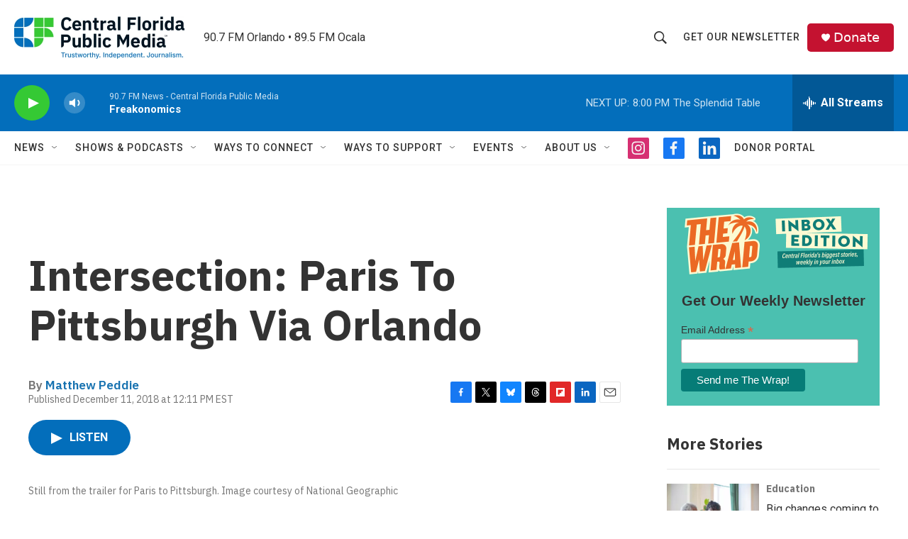

--- FILE ---
content_type: text/html; charset=utf-8
request_url: https://www.google.com/recaptcha/api2/aframe
body_size: 184
content:
<!DOCTYPE HTML><html><head><meta http-equiv="content-type" content="text/html; charset=UTF-8"></head><body><script nonce="GTsZkAVtlwvVnzP0yx8AsA">/** Anti-fraud and anti-abuse applications only. See google.com/recaptcha */ try{var clients={'sodar':'https://pagead2.googlesyndication.com/pagead/sodar?'};window.addEventListener("message",function(a){try{if(a.source===window.parent){var b=JSON.parse(a.data);var c=clients[b['id']];if(c){var d=document.createElement('img');d.src=c+b['params']+'&rc='+(localStorage.getItem("rc::a")?sessionStorage.getItem("rc::b"):"");window.document.body.appendChild(d);sessionStorage.setItem("rc::e",parseInt(sessionStorage.getItem("rc::e")||0)+1);localStorage.setItem("rc::h",'1768696517012');}}}catch(b){}});window.parent.postMessage("_grecaptcha_ready", "*");}catch(b){}</script></body></html>